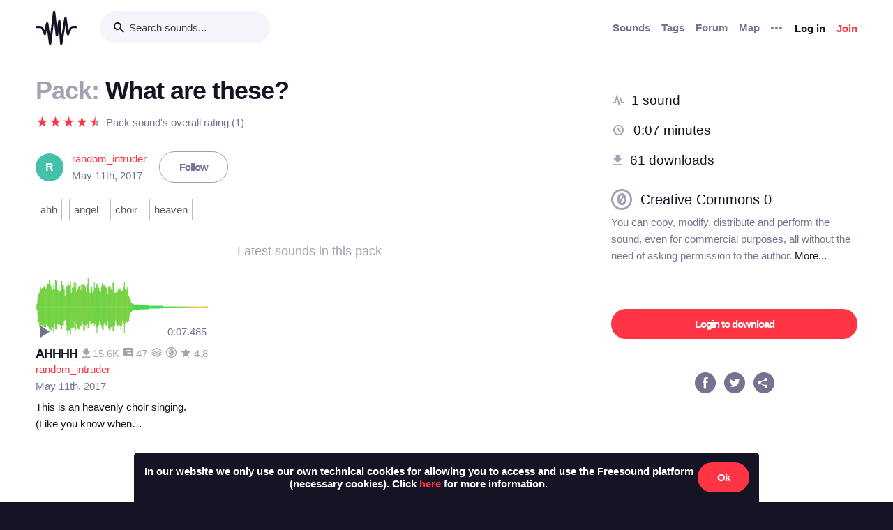

--- FILE ---
content_type: text/html; charset=utf-8
request_url: https://freesound.org/people/random_intruder/packs/22041/
body_size: 7257
content:



<!doctype html>
<html lang="en">
<head>
    <meta charset="utf-8">
    <meta name="viewport" content="width=0">
    <meta name="theme-color" content="#000000">
    <title>Freesound - What are these? by random_intruder</title>
    <meta name="description" content="Freesound: collaborative database of creative-commons licensed sound for musicians and sound lovers. Have you freed your sound today?">
    <meta name="keywords" content="free, sound">
    <link rel="apple-touch-icon" sizes="180x180" href="/apple-touch-icon.png">
    <link rel="icon" type="image/png" sizes="32x32" href="/favicon-32x32.png">
    <link rel="icon" type="image/png" sizes="16x16" href="/favicon-16x16.png">
    <link rel="manifest" href="/site.webmanifest">
    <link rel="mask-icon" href="/safari-pinned-tab.svg" color="#fd5b65">
    <meta name="theme-color" content="#fd5b65">
    <meta name="msapplication-config" content="none" />
    
    
    
    
    <link id="style" rel="stylesheet" href="/static/bw-frontend/dist/index.c8468909e252.css">
    
    
</head>
<body>
    <noscript>
        You need to enable JavaScript to run this app.
    </noscript>
    

<div class="modal " id="loginModal" tabindex="-1" role="dialog" aria-label="Login modal" aria-hidden="true">
    <div class="modal-wrapper">
        <div class="modal-dialog modal-dialog-centered">
            <div class="modal-content">
                <div class="modal-header">
                    <span class="close" data-dismiss="modal" aria-label="Close">
                        <span class="bw-icon-close ">
    
</span>
                    </span>
                </div>
                <div class="modal-body">
                    
<div class="col-12">
    <div class="text-center">
        <h4 class="v-spacing-5">Log in to Freesound</h4>
        <form id="loginForm" class="bw-form bw-form-less-spacing" method="post" action="/home/login/"><input type="hidden" name="csrfmiddlewaretoken" value="F9C9fZTy943zDmoqNzLsJmGs0d4nho9YdlzbuisKK2QK2kQpIsfE4bk6j00vhXWW">
            <p>
    <label for="id_username">Username:</label>
    <input type="text" name="username" autofocus autocapitalize="none" autocomplete="username" maxlength="150" placeholder="Enter your email or username" required id="id_username">
    
    
  </p>

  
  <p>
    <label for="id_password">Password:</label>
    <input type="password" name="password" autocomplete="current-password" placeholder="Enter your password" required id="id_password">
    
    
      
    
  </p>
            <input type="hidden" name="next" value="/people/random_intruder/packs/22041/" />
            <button type="submit" class="btn-primary v-spacing-top-2">Log in</button>
        </form>
    </div>
</div>

                </div>
                <div class="modal-footer">
                    
    <a class="v-spacing-top-3" data-toggle="problems-logging-in-modal">Problems logging in?</a>

                </div>
                <div class="modal-extra-info">
                    
    <a data-toggle="registration-modal">Don't have an account? Join now</a>

                </div>
            </div>
        </div>
    </div>
</div>
    

<div class="modal " id="problemsLoggingInModal" tabindex="-1" role="dialog" aria-label="Problems logging in modal" aria-hidden="true">
    <div class="modal-wrapper">
        <div class="modal-dialog modal-dialog-centered">
            <div class="modal-content">
                <div class="modal-header">
                    <span class="close" data-dismiss="modal" aria-label="Close">
                        <span class="bw-icon-close ">
    
</span>
                    </span>
                </div>
                <div class="modal-body">
                    
<div class="col-12">
    <div class="text-center">
        <h4 class="v-spacing-5">Problems logging in?</h4>
        <div class="text-grey v-spacing-top-negative-1 v-spacing-4">
            Enter your email or username below and we'll send you a link to help you login into your account.
        </div>
        <form id="problemsLoggingInModalForm" class="bw-form bw-form-less-spacing" method="post" action="/home/problems/"><input type="hidden" name="csrfmiddlewaretoken" value="F9C9fZTy943zDmoqNzLsJmGs0d4nho9YdlzbuisKK2QK2kQpIsfE4bk6j00vhXWW">
            <p>
    
    <input type="text" name="username_or_email" maxlength="254" placeholder="Your email or username" required id="id_username_or_email">
    
    
      
    
  </p>
            <button id="recovery-account" type="submit" class="btn-primary v-spacing-top-2">Send me a link</button>
        </form>
    </div>
</div>

                </div>
                <div class="modal-footer">
                    
    <a class="v-spacing-top-3" data-link="loginModal"><span class="bw-icon-chevron bw-icon__chevron_left">
    
</span> Back to log in</a>

                </div>
                <div class="modal-extra-info">
                    
                </div>
            </div>
        </div>
    </div>
</div>
    

<div class="modal " id="feedbackRegistration" tabindex="-1" role="dialog" aria-label="Registration complete modal" aria-hidden="true">
    <div class="modal-wrapper">
        <div class="modal-dialog modal-dialog-centered">
            <div class="modal-content">
                <div class="modal-header">
                    <span class="close" data-dismiss="modal" aria-label="Close">
                        <span class="bw-icon-close ">
    
</span>
                    </span>
                </div>
                <div class="modal-body">
                    
<div class="col-12">
    <div class="text-center">
        <h4 class="v-spacing-5">Almost there!</h4>
        <p class="main-text">We've sent a verification link by email</p>
        <p class="secondary-text">Didn't receive the email? Check your Spam folder, it may have been caught by a filter. If you still don't see it, you can <a href="/home/reactivate/">resend the verification email</a>.</p>
    </div>
</div>

                </div>
                <div class="modal-footer">
                    
                </div>
                <div class="modal-extra-info">
                    
                </div>
            </div>
        </div>
    </div>
</div>
    

<div class="modal zindex2000" id="confirmationModal" tabindex="-1" role="dialog" aria-label="Confirmation modal" aria-hidden="true">
    <div class="modal-wrapper">
        <div class="modal-dialog modal-dialog-centered">
            <div class="modal-content">
                <div class="modal-header">
                    <span class="close" data-dismiss="modal" aria-label="Close">
                        <span class="bw-icon-close ">
    
</span>
                    </span>
                </div>
                <div class="modal-body">
                    
    <div class="text-center">
        <h4 id="confirmationModalTitle">Default title</h4>
        <div id="confirmationModalHelpText" class="v-spacing-top-2"></div>
        <div class="row v-spacing-top-4 v-spacing-3">
            <div class="col-4 offset-2">
                <form id="confirmationModalAcceptSubmitForm" method="post" action=""><input type="hidden" name="csrfmiddlewaretoken" value="F9C9fZTy943zDmoqNzLsJmGs0d4nho9YdlzbuisKK2QK2kQpIsfE4bk6j00vhXWW">
                    <button type="submit" class="btn-primary">Yes</button>
                </form>
            </div>
            <div class="col-4">
                <button class="btn-secondary" data-dismiss="modal">Cancel</button>
            </div>
        </div>
    </div>

                </div>
                <div class="modal-footer">
                    
                </div>
                <div class="modal-extra-info">
                    
                </div>
            </div>
        </div>
    </div>
</div>
    <div id="genericModalWrapper"></div>
    <div class="toast" role="alert" aria-live="assertive" aria-atomic="true">
    <div class="toast-body"></div>
</div>
    <div class="notifications-wrapper"></div>
    
    <div class="bw-page" aria-hidden="false">
        
        
        
<nav class="bw-nav">
    <div class="container bw-nav__container">
        <form method="get" action="/search/">
        <div class="bw-nav__logo-search-container">
            <div class="bw-nav__logo">
                <a href="/" class="no-hover"></a>
            </div>
            <div class="input-wrapper">
                <input name="q" type="search" class="bw-nav__search" placeholder="Search sounds..." autocomplete="off" />
            </div>
        </div>
        </form>
        <ul class="bw-nav__actions" role="menu">
            <li class="bw-nav__action d-none d-lg-flex">
    <a class="bw-link--grey font-weight-bold" href="/browse/" role="menuitem">Sounds</a>
</li>
<li class="bw-nav__action d-none d-lg-flex">
    <a class="bw-link--grey font-weight-bold" href="/browse/tags/" role="menuitem">Tags</a>
</li>
<li class="bw-nav__action d-none d-lg-flex">
    <a class="bw-link--grey font-weight-bold" href="/forum/" role="menuitem">Forum</a>
</li>
<li class="bw-nav__action d-none d-lg-flex">
    <a class="bw-link--grey font-weight-bold" href="/browse/geotags/" role="menuitem">Map</a>
</li>
<li class="bw-nav__action dropdown">
    <a class="bw-link--grey bw-nav__menu dropdown-toggle no-hover bw-icon-ellipsis" id="three-dots-menu" aria-label="Menu"
       data-toggle="dropdown" tabindex="0"></a>
    <ul class="dropdown-menu" aria-labelledby="three-dots-menu">
        <li class="bw-nav__action dropdown-item d-lg-none">
            <a class="bw-link--black" href="/browse/">Sounds</a>
        </li>
        <li class="bw-nav__action dropdown-item">
            <a class="bw-link--black" href="/browse/packs/">Packs</a>
        </li>
        <li class="bw-nav__action dropdown-item d-lg-none">
            <a class="bw-link--black" href="/forum/">Forum</a>
        </li>
        <li class="bw-nav__action dropdown-item d-lg-none">
            <a class="bw-link--black" href="/browse/geotags/">Map</a>
        </li>
        <li class="bw-nav__action dropdown-item d-lg-none">
            <a class="bw-link--black" href="/browse/tags/">Tags</a>
        </li>
        <li class="bw-nav__action dropdown-item">
            <a class="bw-link--black" href="/browse/random/">Random sound</a>
        </li>
        <li class="bw-nav__action dropdown-item">
            <a class="bw-link--black" href="/charts/">Charts</a>
        </li>
        <li class="bw-nav__action dropdown-item d-lg-none">
            <a class="bw-link--black" href="/donations/donate/">Donate</a>
        </li>
        <li class="bw-nav__action dropdown-item">
            <a class="bw-link--grey" href="/help/faq/">Help</a>
        </li>
                
    </ul>
</li>

            



    <li class="bw-nav__action">
        <button class="btn-secondary" data-toggle="login-modal" data-target="#loginModal" role="menuitem">Log in</button>
    </li>
    <li class="bw-nav__action d-none d-lg-flex">
        <button class="btn-primary" data-toggle="registration-modal" data-target="#registerModal" role="menuitem">Join</button>
    </li>


        </ul>
    </div>
</nav>
        
        
    <div class="container">
        <div class="navbar-space-filler v-spacing-7 padding-bottom-7 v-spacing-top-5">
            <div class="row no-gutters">
                <div class="col-md-8">
                    <div class="bw-sound-page__information word-wrap-break-word">
                        <div class="row middle">
                            <div class="col-10">
                                <h1><span class="text-light-grey">Pack: </span>What are these? </h1>
                            </div>
                        </div>
                        <div class="middle v-spacing-top-2">
<div class="bw-rating__container" 
    data-show-added-rating-on-save="false" 
    
    aria-label="Average rating of ">
    
        
            <div class="bw-rating__star-no-editable" data-value="5">
        
            
                <span class="bw-icon-half-star text-red">
    
        <span class="path1"></span><span class="path2"></span>
        
    
</span>
            
        
            </div>
        
    
        
            <div class="bw-rating__star-no-editable" data-value="4">
        
            
                <span class="bw-icon-star text-red">
    
</span>
            
        
            </div>
        
    
        
            <div class="bw-rating__star-no-editable" data-value="3">
        
            
                <span class="bw-icon-star text-red">
    
</span>
            
        
            </div>
        
    
        
            <div class="bw-rating__star-no-editable" data-value="2">
        
            
                <span class="bw-icon-star text-red">
    
</span>
            
        
            </div>
        
    
        
            <div class="bw-rating__star-no-editable" data-value="1">
        
            
                <span class="bw-icon-star text-red">
    
</span>
            
        
            </div>
        
    
</div><span class="text-grey h-spacing-left-1">Pack sound's overall rating (1)</span></div>
                        <div class="middle bw-sound-page__user v-spacing-top-5">
                            <div class="h-spacing-1 ellipsis">
                                
    <div class="no-avatar text-white opacity-080 " style="background-color:rgb(19, 179, 147);width:40px;height:40px;line-height:40px;font-size:16px;">
        R
    </div>

                            </div>
                            <div class="h-spacing-left-1">
                                <a href="/people/random_intruder/">random_intruder</a>
                                <p class="text-grey">May 11th, 2017</p>
                            </div>
                            
                                <div class="h-spacing-left-3">
                                    
                                        <a class="no-hover btn-inverse" href="/follow/follow_user/random_intruder/?next=/people/random_intruder/packs/22041/">Follow</a>
                                    
                                </div>
                            
                        </div>
                        <div class="v-spacing-top-3" >
                            
                            <div class="v-spacing-top-3">
                                
                                    <div class="display-inline-block"><a href="/browse/tags/ahh/?pack_flt=&quot;22041_What%20are%20these%3F&quot;"  class="no-hover btn-inverse text-black font-weight-normal border-grey-light text-center no-border-radius padding-1 no-text-wrap h-spacing-1 line-height-38 no-letter-spacing opacity-070 tag-container ">
    ahh
</a></div>
                                
                                    <div class="display-inline-block"><a href="/browse/tags/angel/?pack_flt=&quot;22041_What%20are%20these%3F&quot;"  class="no-hover btn-inverse text-black font-weight-normal border-grey-light text-center no-border-radius padding-1 no-text-wrap h-spacing-1 line-height-38 no-letter-spacing opacity-070 tag-container ">
    angel
</a></div>
                                
                                    <div class="display-inline-block"><a href="/browse/tags/choir/?pack_flt=&quot;22041_What%20are%20these%3F&quot;"  class="no-hover btn-inverse text-black font-weight-normal border-grey-light text-center no-border-radius padding-1 no-text-wrap h-spacing-1 line-height-38 no-letter-spacing opacity-070 tag-container ">
    choir
</a></div>
                                
                                    <div class="display-inline-block"><a href="/browse/tags/heaven/?pack_flt=&quot;22041_What%20are%20these%3F&quot;"  class="no-hover btn-inverse text-black font-weight-normal border-grey-light text-center no-border-radius padding-1 no-text-wrap h-spacing-1 line-height-38 no-letter-spacing opacity-070 tag-container ">
    heaven
</a></div>
                                
                            </div>
                        </div>
                        <div class="v-spacing-top-5">
                            <div class="text-center text-18 text-light-grey v-spacing-3">Latest sounds in this pack</div>
                            
                                <div class="row">
                                    
                                        <div class="col-6 col-sm-4">
                                            




    
        
        
        <div class="v-spacing-3 overflow-hidden " aria-label="Sound AHHHH by random_intruder">
            <div
    class="bw-player"
    data-sound-id="392172"
    data-size="small"

    data-collection="false"
    data-collection-modal-content-url="" 
    

    data-bookmark="true"
    data-bookmark-modal-url="/home/bookmarks/get_form_for_sound/392172/"
    data-add-bookmark-url="/home/bookmarks/add/392172/"

    data-similar-sounds="true"
    data-similar-sounds-modal-url="/people/random_intruder/sounds/392172/similar/?ajax=1"
    data-remix-group="false"
    data-remix-group-modal-url="/people/random_intruder/sounds/392172/remixes/?ajax=1"
    data-mp3="https://cdn.freesound.org/previews/392/392172_7387785-lq.mp3"
    data-ogg="https://cdn.freesound.org/previews/392/392172_7387785-lq.ogg"
    data-waveform="https://cdn.freesound.org/displays/392/392172_7387785_wave_bw_M.png"
    data-spectrum="https://cdn.freesound.org/displays/392/392172_7387785_spec_bw_M.jpg"
    data-title="AHHHH"
    data-duration="7.48515"
    data-samplerate="44100.0"
    data-show-milliseconds="true"
    data-favorite="false"
    data-num-comments="47" 
    data-num-downloads="15551" 
    
    tabindex="0">  
</div>
            
            <div class="display-none bw-player__rate__widget">
<div class="bw-rating__container" 
    data-show-added-rating-on-save="false" 
    
    aria-label="Average rating of 4.8">
    
        
            <input class="bw-rating__input" type="radio" name="rate-392172" data-rate-url="/people/random_intruder/sounds/392172/rate/5/" id="rate-392172-5" value="5">
            <label for="rate-392172-5" data-value="5" aria-label="Rate sound 5 stars">
        
            
                <span class="bw-icon-half-star text-red">
    
        <span class="path1"></span><span class="path2"></span>
        
    
</span>
            
        
            </label>
        
    
        
            <input class="bw-rating__input" type="radio" name="rate-392172" data-rate-url="/people/random_intruder/sounds/392172/rate/4/" id="rate-392172-4" value="4">
            <label for="rate-392172-4" data-value="4" aria-label="Rate sound 4 stars">
        
            
                <span class="bw-icon-star text-red">
    
</span>
            
        
            </label>
        
    
        
            <input class="bw-rating__input" type="radio" name="rate-392172" data-rate-url="/people/random_intruder/sounds/392172/rate/3/" id="rate-392172-3" value="3">
            <label for="rate-392172-3" data-value="3" aria-label="Rate sound 3 stars">
        
            
                <span class="bw-icon-star text-red">
    
</span>
            
        
            </label>
        
    
        
            <input class="bw-rating__input" type="radio" name="rate-392172" data-rate-url="/people/random_intruder/sounds/392172/rate/2/" id="rate-392172-2" value="2">
            <label for="rate-392172-2" data-value="2" aria-label="Rate sound 2 stars">
        
            
                <span class="bw-icon-star text-red">
    
</span>
            
        
            </label>
        
    
        
            <input class="bw-rating__input" type="radio" name="rate-392172" data-rate-url="/people/random_intruder/sounds/392172/rate/1/" id="rate-392172-1" value="1">
            <label for="rate-392172-1" data-value="1" aria-label="Rate sound 1 star">
        
            
                <span class="bw-icon-star text-red">
    
</span>
            
        
            </label>
        
    
</div></div>
            <div class="between line-height-percentage-150 v-spacing-top-1">
                <h5 class="ellipsis">
                    <a class="bw-link--black" href="/people/random_intruder/sounds/392172/" title="AHHHH">AHHHH</a>
                </h5>
                

<div class="right text-light-grey col-auto" style="max-height: 22px;overflow: hidden;padding-right:0px!important;padding-left:0px!important;">                    
    
    <div class="h-spacing-left-1" title="15551 downloads">
        <a href="javascript:void(0)" data-toggle="modal-default" data-modal-content-url="/people/random_intruder/sounds/392172/downloaders/?ajax=1" class="bw-link--grey-light">
            <span class="bw-icon-download" style="font-size:90%;"></span> 15.6K
        </a>
    </div>
    
    
    <div class="h-spacing-left-1" title="47 comments">
        <a href="javascript:void(0)" data-toggle="modal-default" data-modal-content-url="/people/random_intruder/sounds/392172/comments/?ajax=1" class="bw-link--grey-light">
            <span class="bw-icon-comments" style="font-size:90%;"></span> 47
        </a>
    </div>
    
    
    <div class="h-spacing-left-1" title="Pack: What are these?">
        <a href="/people/random_intruder/packs/22041/" class="bw-link--grey-light">
            <span class="bw-icon-stack"></span>
        </a>
    </div>
    
    
    <div class="h-spacing-left-1" title="License: ">
        <span class="bw-icon-zero"></span>
    </div>
    
    <div class="h-spacing-left-1" title="Overall rating (188 ratings)">
        <span class="bw-icon-star"></span><span class="bw-rating__avg"> 4.8</span>
    </div>
    
</div>
            </div>
            <div class="between">
                <div class="ellipsis">
                    <a href="/people/random_intruder/" title="Username: random_intruder">random_intruder</a>
                </div>
                
            </div>
            <div>
                <span class="text-grey timesince-target">May 11th, 2017</span>
            </div>
            
                
                <div class="v-spacing-top-1 bw-player__description-height" title="This is an heavenly choir singing. (Like you know when something good happens in a movie.) Sorry, this is weirdly named.">
                    This is an heavenly choir singing. (Like you know when…
                </div>
                
            
            
        </div>
        
        
        
        

    

                                        </div>
                                    
                                </div>
                                <div class="v-spacing-top-4 text-center">
                                    <a class="no-hover" href="/search/?f=pack_grouping:&quot;22041_What%20are%20these%3F&quot;&amp;s=Date+added+(newest+first)&amp;g=1"><button class="btn-primary">See all sounds in this pack</button></a>
                                </div>
                            
                        </div>
                    </div>
                </div>
                <div class="col-md-4 col-extra-left-padding-large-md">
                    <div class="divider-light v-spacing-top-6 v-spacing-5 d-md-none"></div>
                    <div class="bw-sound__sidebar">
                        <section class="bw-profile__section_stats v-spacing-top-4 async-section"
                            data-async-section-content-url="/people/random_intruder/packs/22041/section/stats/?ajax=1">
                            <img width="12px" height="12px" src="/static/bw-frontend/public/bw_indicator.a51c5608d01a.gif">
                        </section>
                        
                        
                        <div class="v-spacing-top-6">
                            
                                <a class="no-hover btn-primary display-inline-block w-100 text-center" href="/people/random_intruder/packs/22041/download/" title="Login to download">Login to download</a>
                            
                        </div>
                        
                        
                        <div class="v-spacing-top-7">
                            <ol class="center">
                                <li><a class="no-hover" href="https://www.facebook.com/sharer/sharer.php?u=https://freesound.org/p/22041/" target="_blank"><div class="cleanIcon"><span class="bw-icon-facebook text-30">
    
        <span class="path1"></span><span class="path2"></span>
        
    
</span></div></a></li>
                                <li class="h-spacing-left-2"><a class="no-hover" href="https://twitter.com/share?url=https://freesound.org/p/22041/" target="_blank"><div class="cleanIcon"><span class="bw-icon-twitter text-30">
    
        <span class="path1"></span><span class="path2"></span>
        
    
</span></div></a></li>
                                <li class="h-spacing-left-2"><a id="toggle-share-link" class="cursor-pointer no-hover"><div class="cleanIcon"><span class="bw-icon-share2 bw-icon__inside_circle">
    
</span></div></a></li>
                            </ol>
                        </div>

                        <div id="share-link" class="v-spacing-top-5">
                             <span class="text-grey">Share url: </span><br><input class="w-100" type="text" readonly value="https://freesound.org/p/22041/" />
                        </div>
                        
                    </div>
                </div>
            </div>
        </div>
    </div>

        

<footer class="bw-footer padding-7 v-spacing-top-6">
  <div class="center">
    <div class="footer-logo-container">
        <div class="row">
            <div class="col-sm-8">
                <a href="https://www.upf.edu/web/mtg" class="no-hover">
                    <img class="w-100" src="/static/bw-frontend/dist/upf_logo.06e9f326ce68.png" />
                </a>
            </div>
            <div class="col-sm-4">
                <a href="https://www.upf.edu/web/phonos/" class="no-hover">
                    <img class="w-100" src="/static/bw-frontend/dist/phonos_logo.7c586cfd83d2.png" />
                </a>
            </div>
        </div>
    </div>
  </div>
  <div class="row v-spacing-top-3 center">
    <a class="bw-link--grey h-spacing-1" href="/help/about/">About Freesound</a>
    <a class="bw-link--grey h-spacing-1" href="/help/tos_web/">Terms of use</a>
    <a class="bw-link--grey h-spacing-1" href="/help/privacy/">Privacy</a>
    <a class="bw-link--grey h-spacing-1" href="/help/cookies_policy/">Cookies</a>
    <a class="bw-link--grey h-spacing-1" href="/help/developers/">Developers</a>
    <a class="bw-link--grey h-spacing-1" href="/help/faq/">Help</a>
    <a class="bw-link--grey h-spacing-1" href="/donations/donors/">Donations</a>
    <a class="bw-link--grey h-spacing-1" href="https://blog.freesound.org">Blog</a>
    <a class="bw-link--grey h-spacing-1" href="https://labs.freesound.org">Freesound Labs</a>
    <a class="bw-link--grey h-spacing-1" href="/help/tshirt/">Get your t-shirt!</a>
  </div>
  <div class="center v-spacing-top-3">
    <span>© 2026 Universitat Pompeu Fabra</span>
  </div>
</footer>
    </div>
    
<script defer data-domain="freesound.org" src="https://analytics.freesound.org/js/plausible.manual.js"></script>
<script>window.plausible = window.plausible || function() { (window.plausible.q = window.plausible.q || []).push(arguments) }</script>
<script>
    let redactedUrl = window.location.href.replace(/\/\d+\//g, "/_ID_/"); // Replace numberic IDs
    redactedUrl = redactedUrl.replace(/people\/([^/]+)\//ig, "people/_USERNAME_/");  // Replace usernames
    redactedUrl = redactedUrl.replace(/browse\/geotags\/(\w+)\//ig, "browse/geotags/_TAG_/");  // Replace tag from geotags
    redactedUrl = redactedUrl.replace(/browse\/tags\/.*/ig, "browse/tags/_TAGS_/");  // Replace multiple tags from tags page
    if (redactedUrl.includes("/forum/")){  // Replace forum names, be careful with some hard coded URLs
        if (!(redactedUrl.includes("/moderate/") || redactedUrl.includes("/forums-search/") || redactedUrl.includes("/hot-treads/"))){
            redactedUrl = redactedUrl.replace(/forum\/([^/]+)\//ig, "forum/_FORUM_NAME_/");  // Replace forum name
        }
    }
    redactedUrl = redactedUrl.replace(/activate\/([^/]+)\/([^/]+)\//ig, "activate/_USERNAME_/_CODE_/");  // Replace activation urls
    redactedUrl = redactedUrl.replace(/reset\/([^/]+)\//ig, "reset/_CODE_/");  // Replace password reset
    redactedUrl = redactedUrl.replace(/tickets\/([^/]+)\//ig, "tickets/_ID_/");  // Replace moderation tickets
    plausible('pageview', { u: redactedUrl });
</script>

    

<script src='https://api.tiles.mapbox.com/mapbox-gl-js/v2.6.1/mapbox-gl.js'></script>
<link href='https://api.tiles.mapbox.com/mapbox-gl-js/v2.6.1/mapbox-gl.css' rel='stylesheet' />
<script src='https://api.mapbox.com/mapbox-gl-js/plugins/mapbox-gl-geocoder/v4.7.2/mapbox-gl-geocoder.min.js'></script>
<link rel='stylesheet' href='https://api.mapbox.com/mapbox-gl-js/plugins/mapbox-gl-geocoder/v4.7.2/mapbox-gl-geocoder.css' type='text/css' />
<script type="text/javascript">
    mapboxgl.accessToken = 'pk.eyJ1IjoiZnJlZXNvdW5kIiwiYSI6ImNrd3E0Mm9lbjBqM2Qyb2wwdmwxaWI3a3oifQ.MZkgLSByRuk_Xql67CySAg';
</script>
    <script>
        
        document.cookie = "preferSpectrogram=no;path=/";
        document.cookie = "disallowSimultaneousAudioPlayback=no;path=/"
        
        const userIsAuthenticated = false;
    </script>
    <script src="/static/bw-frontend/dist/index.b775eef845f4.js"></script>
    
    <script src="/static/bw-frontend/dist/pack.e6e13afb3769.js"></script>

</body>
</html>


--- FILE ---
content_type: text/html; charset=utf-8
request_url: https://freesound.org/people/random_intruder/packs/22041/section/stats/?ajax=1
body_size: 715
content:




<div>
    <ol>
        <li class="v-spacing-3">
            <span class="bw-icon-wave text-light-grey">
    
</span> <a class="text-19 bw-link--black" title="This pack has 1 sound"  href="/search/?f=pack_grouping:&quot;22041_What%20are%20these%3F&quot;&s=Date+added+(newest+first)&g=1" >1 sound</a>
        </li>
        <li class="v-spacing-3">
            <span class="bw-icon-clock text-light-grey">
    
</span> <span class="text-19" title="The sounds of this pack together account for 0:07 minutes of audio">0:07 minutes</span>
        </li>
        <li class="v-spacing-3">
            <span class="bw-icon-download text-light-grey">
    
</span><a class="text-19 bw-link--black" title="This pack has been downloaded 61 times"  href="javascript:void(0);" data-toggle="modal-default" data-modal-content-url="/people/random_intruder/packs/22041/downloaders/?ajax=1" data-modal-activation-param="downloaders">61 downloads</a>
        </li>
    </ol>
</div>
<div class="v-spacing-top-5 ellipsis middle">
    <span class="bw-icon-zero text-light-grey text-30">
    
</span> <span class="text-20 h-spacing-left-2">Creative Commons 0</span>
</div>
<div class="text-grey v-spacing-top-1">
    You can copy, modify, distribute and perform the sound, even for commercial purposes, all without the need of asking permission to the author. <a href="http://creativecommons.org/publicdomain/zero/1.0/" target="_blank" class="bw-link--black">More...</a>
</div>
